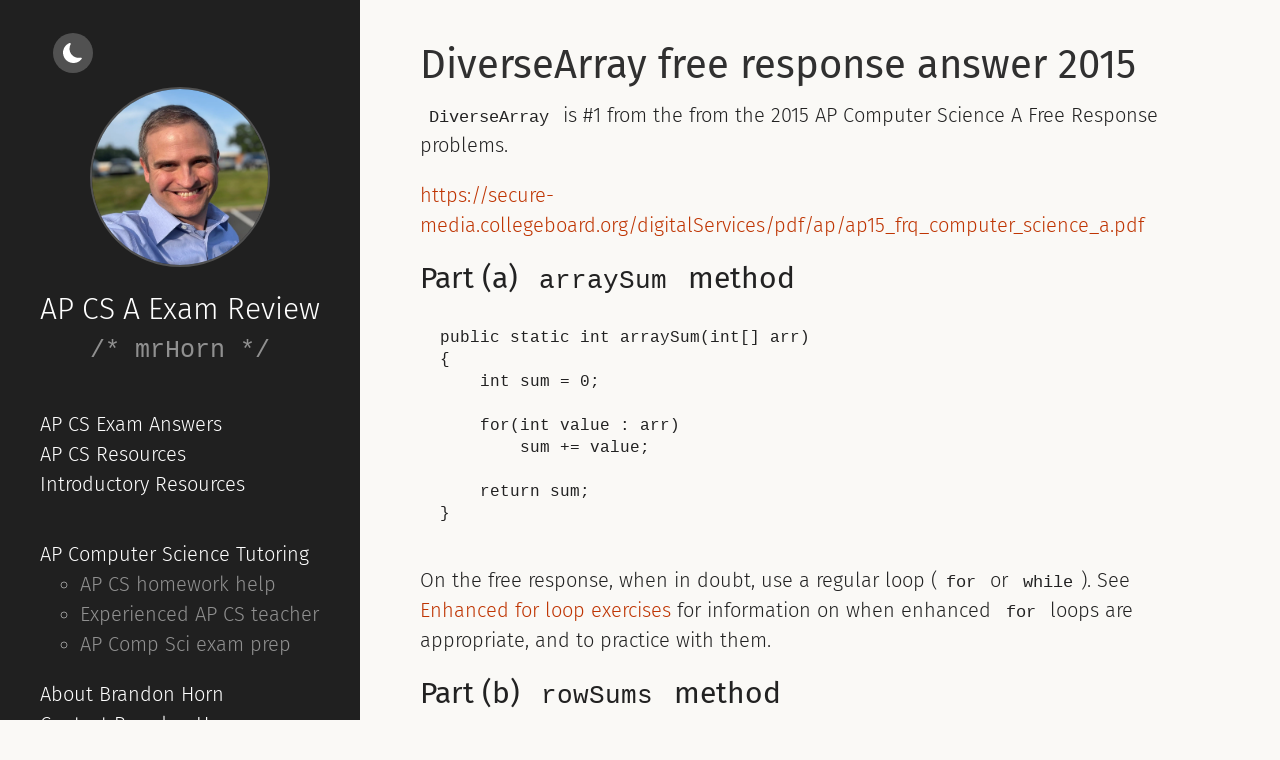

--- FILE ---
content_type: text/html; charset=utf-8
request_url: https://www.apcomputersciencetutoring.com/diversearray-free-response-answer/
body_size: 2865
content:
<!DOCTYPE html>
<html xmlns="http://www.w3.org/1999/xhtml" xml:lang="en-us" lang="en-us">
<head>

    
    
    <meta name="robots" content="index" >
    

    
    <meta http-equiv="content-type" content="text/html; charset=utf-8">

    
<script defer src="https://www.apcomputersciencetutoring.com/js/light_dark.js"></script>


    
    <meta name="viewport" content="width=device-width, initial-scale=1.0">

    
    





  
 

 


  
 



  
  
    
  
  




<title>DiverseArray free response answer 2015</title>


<meta name="description" content="Solution to DiverseArray, #1 from the 2015 AP CS A Exam Free Response" >


<link rel="canonical" href="https://www.apcomputersciencetutoring.com/diversearray-free-response-answer/" >
<link rel="icon" href="/favicon.ico">


<link rel="sitemap" type="application/xml" title="Sitemap" href='https://www.apcomputersciencetutoring.com/sitemap.xml' >


    
    <link type="text/css" rel="stylesheet" href="https://www.apcomputersciencetutoring.com/css/poole.css">
<link type="text/css" rel="stylesheet" href="https://www.apcomputersciencetutoring.com/css/syntax.css">
<link type="text/css" rel="stylesheet" href="https://www.apcomputersciencetutoring.com/css/hyde.css">
<link type="text/css" rel="stylesheet" href="https://www.apcomputersciencetutoring.com/css/poison.css">
<link type="text/css" rel="stylesheet" href="https://www.apcomputersciencetutoring.com/css/fonts.css">


<link type="text/css" rel="stylesheet" href="https://www.apcomputersciencetutoring.com/css/custom.css">


    
    <style>
    body {
        --sidebar-bg-color: #202020;
        --sidebar-img-border-color: #515151;
        --sidebar-p-color: #909090;
        --sidebar-h1-color: #FFF;
        --sidebar-a-color: #FFF;
        --sidebar-socials-color: #FFF;
        --text-color: #222;
        --bkg-color: #FAF9F6;
        --post-title-color: #303030;
        --list-color: #5a5a5a;
        --link-color: #BF3503;
        --date-color: #515151;
        --table-border-color: #E5E5E5;
        --table-stripe-color: #F9F9F9;
        --code-color: #bf616a;
        --code-background-color: #E5E5E5;
        --moon-sun-color: #FFF;
        --moon-sun-background-color: #515151;
    }
    body.dark-theme {
        --text-color: #eee;
        --bkg-color: #000000;
        --post-title-color: #DBE2E9;
        --list-color: #eee;
        --link-color: #FF3503;
        --date-color: #9a9a9a;
        --table-border-color: #515151;
        --table-stripe-color: #202020;
        --code-color: #ff7f7f;
        --code-background-color: #393D47;
    }
    body {
        background-color: var(--bkg-color);
    }
</style>

</head>

    <body class="">
        <aside class="sidebar">
    <div class="container sidebar-sticky">
        <div class="light-dark">
    <button class="btn-light-dark" aria-label="Light/dark mode">
        <svg class="moon" xmlns="http://www.w3.org/2000/svg" width="1em" height="1em" viewBox="0 0 16 16">
            <path fill="currentColor" d="M6 .278a.768.768 0 0 1 .08.858a7.208 7.208 0 0 0-.878 3.46c0 4.021 3.278 7.277 7.318 7.277c.527 0 1.04-.055 1.533-.16a.787.787 0 0 1 .81.316a.733.733 0 0 1-.031.893A8.349 8.349 0 0 1 8.344 16C3.734 16 0 12.286 0 7.71C0 4.266 2.114 1.312 5.124.06A.752.752 0 0 1 6 .278z"/>
        </svg>
        <svg class="sun" xmlns="http://www.w3.org/2000/svg" width="1em" height="1em" viewBox="0 0 16 16">
            <path fill="currentColor" d="M8 12a4 4 0 1 0 0-8a4 4 0 0 0 0 8zM8 0a.5.5 0 0 1 .5.5v2a.5.5 0 0 1-1 0v-2A.5.5 0 0 1 8 0zm0 13a.5.5 0 0 1 .5.5v2a.5.5 0 0 1-1 0v-2A.5.5 0 0 1 8 13zm8-5a.5.5 0 0 1-.5.5h-2a.5.5 0 0 1 0-1h2a.5.5 0 0 1 .5.5zM3 8a.5.5 0 0 1-.5.5h-2a.5.5 0 0 1 0-1h2A.5.5 0 0 1 3 8zm10.657-5.657a.5.5 0 0 1 0 .707l-1.414 1.415a.5.5 0 1 1-.707-.708l1.414-1.414a.5.5 0 0 1 .707 0zm-9.193 9.193a.5.5 0 0 1 0 .707L3.05 13.657a.5.5 0 0 1-.707-.707l1.414-1.414a.5.5 0 0 1 .707 0zm9.193 2.121a.5.5 0 0 1-.707 0l-1.414-1.414a.5.5 0 0 1 .707-.707l1.414 1.414a.5.5 0 0 1 0 .707zM4.464 4.465a.5.5 0 0 1-.707 0L2.343 3.05a.5.5 0 1 1 .707-.707l1.414 1.414a.5.5 0 0 1 0 .708z"/>
        </svg>
    </button>
</div>

        <div class="sidebar-about">
    <div class="brand">
        <a href="https://www.apcomputersciencetutoring.com/">
            <img src="/images/brandon-horn-2025.webp" alt="Brandon Horn">
        </a>
        <a href="https://www.apcomputersciencetutoring.com/">
            AP CS A Exam Review
        </a>
    </div>
    <p class="lead">
        /* mrHorn */
    </p>
</div>

        <nav>
    <ul class="sidebar-nav">
        <li>
            <a href="/category/exam-answers/">AP CS Exam Answers</a>
        </li>
        <li>
            <a href="/resources/">AP CS Resources</a>
        </li>
        <li>
            <a href="https://www.introcomputersciencetutoring.com/">Introductory Resources</a>
        </li>
    </ul>
    <ul class="sidebar-nav">
        <li>
            <a href="/ap-computer-science-tutor/">AP Computer Science Tutoring</a>
            <ul>
                <li>
                    AP CS homework help
                </li>
                <li>
                    Experienced AP CS teacher
                </li>
                <li>
                    AP Comp Sci exam prep
                </li>
            </ul>
        </li>
        <li>
            <a href="/about/brandon-horn/">About Brandon Horn</a>
        </li>
        <li>
            <a href="/contact/">Contact Brandon Horn</a>
        </li>
    </ul>
</nav>

        











        <p class="footnote">
    Copyright &copy; 2025 mrHorn.com, Inc.
</p>
<p class="footnote">AP is a trademark of The College Board which was not involved with the production of, and does not endorse, this site.</p>
  </div>
</aside>

        <main class="content container">
            <div class="post">
  <div class="info">
    <h1 class="post-title">
        <a href="https://www.apcomputersciencetutoring.com/diversearray-free-response-answer/">DiverseArray free response answer 2015</a>
    </h1>
</div>

  <p><code>DiverseArray</code> is #1 from the from the 2015 AP Computer Science A Free Response problems.</p>
<p><a href="https://secure-media.collegeboard.org/digitalServices/pdf/ap/ap15_frq_computer_science_a.pdf">https://secure-media.collegeboard.org/digitalServices/pdf/ap/ap15_frq_computer_science_a.pdf</a></p>
<h2 id="part-a-arraysum-method">Part (a) <code>arraySum</code> method</h2>
<pre><code>public static int arraySum(int[] arr)
{
    int sum = 0;

    for(int value : arr)
        sum += value;

    return sum;
}
</code></pre>
<p>On the free response, when in doubt, use a regular loop (<code>for</code> or <code>while</code>). See <a href="/enhanced-for-loop-exercises/">Enhanced for loop exercises</a> for information on when enhanced <code>for</code> loops are appropriate, and to practice with them.</p>
<h2 id="part-b-rowsums-method">Part (b) <code>rowSums</code> method</h2>
<pre><code>public static int[] rowSums(int[][] arr2D)
{
    int[] sums = new int[arr2D.length];

    for(int i = 0; i &lt; sums.length; i++)
        sums[i] = arraySum(arr2D[i]);

    return sums;
}
</code></pre>
<p>The problem requires that <code>rowSums</code> call <code>arraySum</code> so the 2D array <code>arr2D</code> must be treated as an array of 1D arrays. <code>arr2D[i]</code> stores a reference to the 1D array representing row <code>i</code> of <code>arr2D</code>. See <a href="/2d-array-as-array-of-1d-arrays/">Treating a 2D array as an array of 1D arrays</a> for additional details.</p>
<p>A regular <code>for</code> loop is appropriate here since the index is needed for both <code>sums</code> and <code>arr2D</code>.</p>
<h2 id="part-c-isdiverse-method">Part (c) <code>isDiverse</code> method</h2>
<pre><code>public static boolean isDiverse(int[][] arr2D)
{
    int[] sums = rowSums(arr2D);

    for(int i = 0; i &lt; sums.length; i++)
        for(int j = i + 1; j &lt; sums.length; j++)
            if(sums[i] == sums[j])
                return false;

    return true;
}
</code></pre>
<p>This is a <a href="/standard-algorithms/">standard algorithm</a> for <a href="/detect-duplicates/">detecting duplicates</a>.</p>
<p>I&rsquo;m not usually a proponent of using nested loops to traverse a 1D array; however, they are a simple solution here. An alternative solution is to sort <code>sums</code> (not <code>arr2D</code>) then check for adjacent duplicate values. A <code>Map</code> could also be used; however, that is outside the scope of AP CS A.</p>
<h2 id="2015-ap-cs-exam-free-response-solutions">2015 AP CS Exam Free Response Solutions</h2>
<ul>
<li><a href="/hiddenword-free-response-answer/">HiddenWord Free Response Solution</a></li>
<li><a href="/sparsearray-free-response-answer/">SparseArray Free Response Solution</a></li>
<li><a href="/numbergroup-free-response-answer/">NumberGroup Free Response Solution</a></li>
</ul>
<h2 id="additional-2d-array-resources">Additional 2D array resources</h2>
<ul>
<li><a href="/intro-to-2d-arrays/">Intro to 2D arrays</a></li>
<li><a href="/2d-array-practice-exercises/">2D array exercises</a></li>
<li><a href="/mazer-free-response-practice-question/">Mazer FR</a></li>
<li><a href="/droppy-free-response-practice-question/">Droppy FR</a></li>
<li><a href="/flight-free-response-practice-question/">Flight FR</a></li>
<li><a href="/matrixmanipulator-practice-problem/">MatrixManipulator exercise</a></li>
</ul>
<h2 id="help--comments">Help &amp; comments</h2>
<p>Get help from <a href="/ap-computer-science-tutor/">AP CS Tutor Brandon Horn</a></p>
<p><a href="https://docs.google.com/forms/d/e/1FAIpQLSdef-qI5yDbA1dxYe-dyCmeSiEj4-JcUvWRyC146hLuUoct2A/viewform?usp=pp_url&amp;entry.1774588973=DiverseArray+free+response+answer+2015">Comment on DiverseArray</a></p>

</div>
        </main>
        <script defer src='https://static.cloudflareinsights.com/beacon.min.js' data-cf-beacon='{"token": "3f142755d9aa413bad619e4aff2fe2cb"}'></script>
    </body>
</html>


--- FILE ---
content_type: text/css; charset=utf-8
request_url: https://www.apcomputersciencetutoring.com/css/poison.css
body_size: 731
content:
@media (min-width: 48em) {
    .bullet {
        margin-left: 1em;
        text-decoration-line: underline;
        text-decoration-style: dotted;
        text-decoration-thickness: 1%;
    }
    .sub-heading {
        margin-left: 1em;
    }
    .btn-light-dark svg {
        margin: auto;
        width: 20px;
        height: 20px;
        color: black;
    }
}

@media (max-width: 48em) {
    .heading {
        font-weight: 400;
    }
    .entries {
        padding-left: 0em;
    }
    .btn-light-dark svg {
        margin: auto;
        width: 20px;
        height: 20px;
        color: black;
    }
}

 /* Handles dark/light themes */
h1, h2, h3, h4, h5, strong {
    color: var(--text-color);
}
.content div, p, table {
    color: var(--text-color);
}
.page-title, .post-title, .post-title a {
    color: var(--post-title-color);
}
.content li {
    color: var(--list-color);
}
.content code {
    color: var(--code-color);
    /* background-color: var(--code-background-color) !important; */
}
.btn-light-dark .moon {
    color: var(--moon-sun-color);
}
.btn-light-dark .sun {
    color: var(--moon-sun-color);
}
.btn-light-dark {
    padding: 0;
    margin: 1em;
    border-radius: 50%;
    border: none;
    cursor: pointer;
    text-align: center;
    width: 40px;
    height: 40px;
    background-color: var(--moon-sun-background-color);
}
/* ************************** */
.layout-reverse .content {
    margin-left: 20em;
}
.sidebar {
    background-color: var(--sidebar-bg-color);
}
.lead {
  text-align: center;
  color: var(--sidebar-p-color);
  font-family: "Courier New", serif;
}
.sidebar-about img {
    margin-left: auto;
    margin-right: auto;
    text-align: center;
    border: 2px solid var(--sidebar-img-border-color);
    border-radius: 50%;
    height: 180px;
    width: 180px;
}
.social {
    margin-right: 0.5em;
    text-decoration: none !important;
    color: var(--sidebar-socials-color) !important;
}
.heading {
    margin-top: 1em;
}
.post-date {
    display: inline-block;
    color: var(--date-color);
}
.info span {
    display: inline-block;
}
.info ul {
    display: inline-block;
    float: right;
}
.info ul li {
    margin-left: 0.5em;
}
.tags {
    padding-left: 0em;
}
.tags li {
    display: inline;
    text-decoration: none;
}
.tags li a {
    color: white;
    display: inline-block;
    padding: 0em 0.7em;
    text-align: center;
    font-size: 0.7em;
    background-color: var(--list-color);
    border-radius: 0.2em;
}
/* Tables */
table {
  margin-bottom: 1rem;
  width: 100%;
  border: 1px solid var(--table-border-color);
  border-collapse: collapse;
}
td,
th {
  padding: .25rem .5rem;
  border: 1px solid var(--table-border-color);
}
tbody tr:nth-child(odd) td,
tbody tr:nth-child(odd) th {
  background-color: var(--table-stripe-color);
}

.entries li {
    display: flex;
}
.entries li .title {
    order: 1;
}
.entries li .published {
    order: 3;
}
/*.entries li::after {
    background-image: radial-gradient(circle, currentcolor 1px, transparent 1.5px);
    background-position: bottom;
    background-size: 1ex 3.5px;
    background-repeat: space no-repeat;
    content: "";
    flex-grow: 1;
    height: 1.1em;
    order: 2;
}*/
.article-toc {
    display: none;
    position: fixed;
    left: 50%;
    top: 110px;
    font-size: 0.9em;
    width: 20em;
    margin-left: 400px;
    padding-left: 20px;
    overflow-y: auto;
    line-height: 1.4em;
    max-height: 85%;
}
.article-toc nav {
    margin-left: 5em;
}
.article-toc.layout-reverse {
    display: none;
    position: fixed;
    left: 0%;
    top: 110px;
    font-size: 0.9em;
    width: 20em;
    margin-left: 0;
    overflow-y: auto;
    line-height: 1.4em;
    max-height: 85%;
}
.article-toc.layout-reverse nav {
    margin-left: 0;
}
.article-toc h4 {
    margin-left: 6em;
}
.article-toc ul {
    margin-bottom: 0;
}
.article-toc li {
    list-style: none;
    margin-left: 20px;
    margin-top: 2px;
}
.article-toc li a {
    color: var(--text-color);
    text-decoration: none;
}
.article-toc li.active {
    font-weight: bold;
}
.article-toc li.inactive {
    font-weight: 300;
}
@media screen and (min-width: 100em) {
    .article-toc {
        display: block;
    }
    .article-toc.layout-reverse {
        display: block;
    }
}
.next-post {
    float: right;
}
.content pre code {
    color: white;
    white-space: pre;
}
div.highlight pre {
    overflow-x: auto;
}
#page-nav {
    text-align: center;
}
#page-nav a {
    margin: 0 0.2em;
}
#page-nav span {
    margin: 0 0.2em;
}
.next {
    float: right;
    display: inline;
}
.prev {
    float: left;
    display: inline;
}
.current {
    color: var(--text-color);
}


--- FILE ---
content_type: text/css; charset=utf-8
request_url: https://www.apcomputersciencetutoring.com/css/fonts.css
body_size: -151
content:
/* fira-sans-300 - latin */
@font-face {
  font-family: 'Fira Sans';
  font-style: normal;
  font-weight: 300;
  src: local(''),
       url('fonts/fira-sans-v16-latin-300.woff2') format('woff2'), /* Chrome 26+, Opera 23+, Firefox 39+ */
       url('fonts/fira-sans-v16-latin-300.woff') format('woff'); /* Chrome 6+, Firefox 3.6+, IE 9+, Safari 5.1+ */
}
/* fira-sans-300italic - latin */
@font-face {
  font-family: 'Fira Sans';
  font-style: italic;
  font-weight: 300;
  src: local(''),
       url('fonts/fira-sans-v16-latin-300italic.woff2') format('woff2'), /* Chrome 26+, Opera 23+, Firefox 39+ */
       url('fonts/fira-sans-v16-latin-300italic.woff') format('woff'); /* Chrome 6+, Firefox 3.6+, IE 9+, Safari 5.1+ */
}
/* fira-sans-regular - latin */
@font-face {
  font-family: 'Fira Sans';
  font-style: normal;
  font-weight: 400;
  src: local(''),
       url('fonts/fira-sans-v16-latin-regular.woff2') format('woff2'), /* Chrome 26+, Opera 23+, Firefox 39+ */
       url('fonts/fira-sans-v16-latin-regular.woff') format('woff'); /* Chrome 6+, Firefox 3.6+, IE 9+, Safari 5.1+ */
}
/* fira-sans-italic - latin */
@font-face {
  font-family: 'Fira Sans';
  font-style: italic;
  font-weight: 400;
  src: local(''),
       url('fonts/fira-sans-v16-latin-italic.woff2') format('woff2'), /* Chrome 26+, Opera 23+, Firefox 39+ */
       url('fonts/fira-sans-v16-latin-italic.woff') format('woff'); /* Chrome 6+, Firefox 3.6+, IE 9+, Safari 5.1+ */
}
/* pt-sans-regular - latin */
@font-face {
  font-family: 'PT Sans';
  font-style: normal;
  font-weight: 400;
  src: local(''),
       url('fonts/pt-sans-v17-latin-regular.woff2') format('woff2'), /* Chrome 26+, Opera 23+, Firefox 39+ */
       url('fonts/pt-sans-v17-latin-regular.woff') format('woff'); /* Chrome 6+, Firefox 3.6+, IE 9+, Safari 5.1+ */
}
/* pt-sans-italic - latin */
@font-face {
  font-family: 'PT Sans';
  font-style: italic;
  font-weight: 400;
  src: local(''),
       url('fonts/pt-sans-v17-latin-italic.woff2') format('woff2'), /* Chrome 26+, Opera 23+, Firefox 39+ */
       url('fonts/pt-sans-v17-latin-italic.woff') format('woff'); /* Chrome 6+, Firefox 3.6+, IE 9+, Safari 5.1+ */
}
/* pt-sans-700 - latin */
@font-face {
  font-family: 'PT Sans';
  font-style: normal;
  font-weight: 700;
  src: local(''),
       url('fonts/pt-sans-v17-latin-700.woff2') format('woff2'), /* Chrome 26+, Opera 23+, Firefox 39+ */
       url('fonts/pt-sans-v17-latin-700.woff') format('woff'); /* Chrome 6+, Firefox 3.6+, IE 9+, Safari 5.1+ */
}
/* pt-sans-700italic - latin */
@font-face {
  font-family: 'PT Sans';
  font-style: italic;
  font-weight: 700;
  src: local(''),
       url('fonts/pt-sans-v17-latin-700italic.woff2') format('woff2'), /* Chrome 26+, Opera 23+, Firefox 39+ */
       url('fonts/pt-sans-v17-latin-700italic.woff') format('woff'); /* Chrome 6+, Firefox 3.6+, IE 9+, Safari 5.1+ */
}
/* abril-fatface-regular - latin */
@font-face {
  font-family: 'Abril Fatface';
  font-style: normal;
  font-weight: 400;
  src: local(''),
       url('fonts/abril-fatface-v19-latin-regular.woff2') format('woff2'), /* Chrome 26+, Opera 23+, Firefox 39+ */
       url('fonts/abril-fatface-v19-latin-regular.woff') format('woff'); /* Chrome 6+, Firefox 3.6+, IE 9+, Safari 5.1+ */
}
